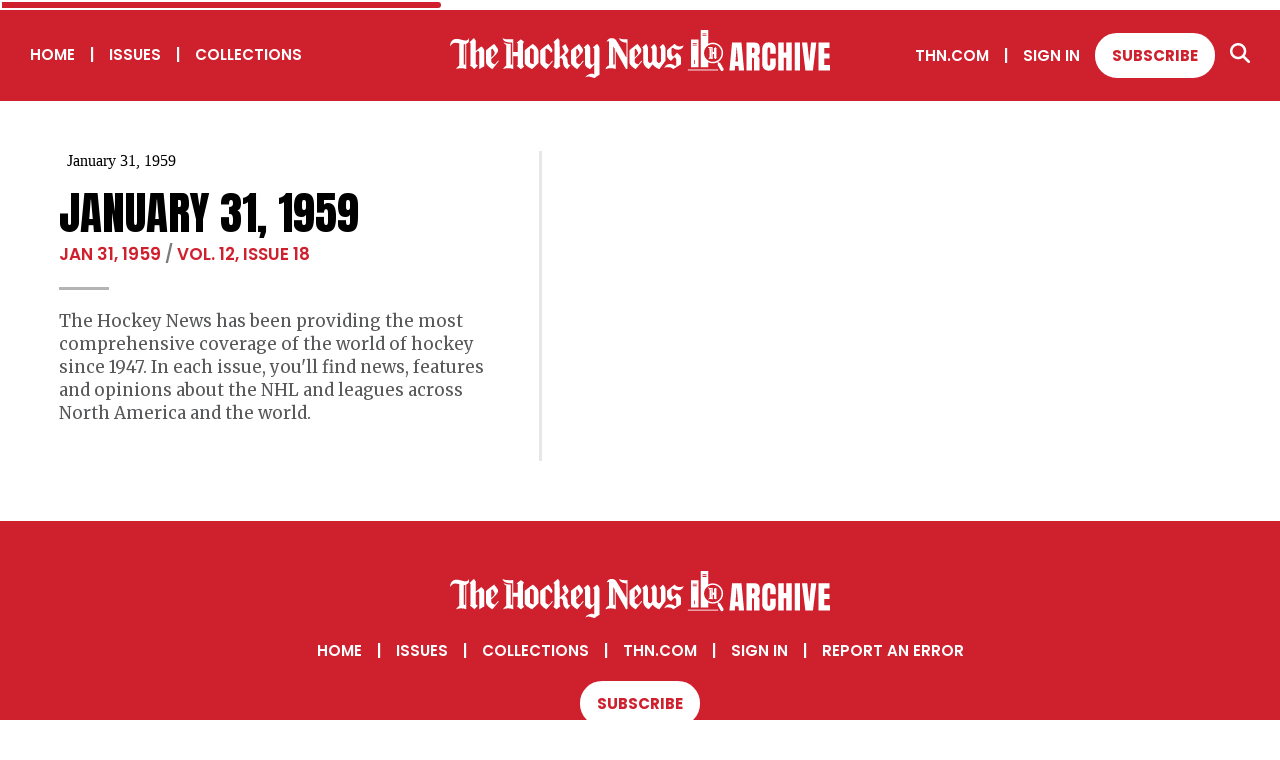

--- FILE ---
content_type: text/html; charset=utf-8
request_url: https://archive.thehockeynews.com/issue/586564
body_size: 7720
content:
<!DOCTYPE html><html><head><meta charSet="utf-8"/><meta name="viewport" content="width=device-width"/><title>The Hockey News Archive</title><meta name="description" content="Explore every issue of The Hockey News from 1947 to today."/><link rel="icon" href="/favicon/favicon.ico"/><link rel="apple-touch-icon" sizes="180x180" href="/favicon/apple-touch-icon.png"/><link rel="icon" type="image/png" sizes="32x32" href="/favicon/favicon-32x32.png"/><link rel="icon" type="image/png" sizes="16x16" href="/favicon/favicon-16x16.png"/><link rel="manifest" href="/favicon/site.webmanifest"/><link rel="mask-icon" href="/favicon/safari-pinned-tab.svg" color="#5bbad5"/><meta name="msapplication-TileColor" content="#da532c"/><meta name="theme-color" content="#ffffff"/><meta property="og:url" content="https://archive.thehockeynews.com/issue/[issue-id]"/><meta property="og:type" content="website"/><meta property="og:title" content="The Hockey News Archive"/><meta property="og:description" content="Explore every issue of The Hockey News from 1947 to today."/><meta property="og:image" content="/images/open-graph.jpg"/><meta name="twitter:card" content="summary_large_image"/><meta property="twitter:domain" content="archive.thehockeynews.com"/><meta property="twitter:url" content="https://archive.thehockeynews.com/issue/[issue-id]"/><meta name="twitter:title" content="The Hockey News Archive"/><meta name="twitter:description" content="Explore every issue of The Hockey News from 1947 to today."/><meta name="twitter:image" content="/images/open-graph.jpg"/><meta name="next-head-count" content="23"/><script>
                (function(w,d,s,l,i){
                  w[l]=w[l]||[];
                  w[l].push({'gtm.start': new Date().getTime(), event:'gtm.js'});
                  var f=d.getElementsByTagName(s)[0], j=d.createElement(s), dl=l!='dataLayer'?'&l='+l:'';
                  j.async=true;
                  j.src='https://www.googletagmanager.com/gtm.js?id='+i+dl;
                  f.parentNode.insertBefore(j,f);
                })(window,document,'script','dataLayer','GTM-5QRV453');
              </script><link rel="preload" href="/_next/static/media/62c97acc3aa63787-s.p.woff2" as="font" type="font/woff2" crossorigin="anonymous" data-next-font="size-adjust"/><link rel="preload" href="/_next/static/media/1f3fe8c6df3d47c1-s.p.woff2" as="font" type="font/woff2" crossorigin="anonymous" data-next-font="size-adjust"/><link rel="preload" href="/_next/static/media/eafabf029ad39a43-s.p.woff2" as="font" type="font/woff2" crossorigin="anonymous" data-next-font="size-adjust"/><link rel="preload" href="/_next/static/media/8888a3826f4a3af4-s.p.woff2" as="font" type="font/woff2" crossorigin="anonymous" data-next-font="size-adjust"/><link rel="preload" href="/_next/static/media/0484562807a97172-s.p.woff2" as="font" type="font/woff2" crossorigin="anonymous" data-next-font="size-adjust"/><link rel="preload" href="/_next/static/media/b957ea75a84b6ea7-s.p.woff2" as="font" type="font/woff2" crossorigin="anonymous" data-next-font="size-adjust"/><link rel="preload" href="/_next/static/css/3a36308540f9a696.css" as="style"/><link rel="stylesheet" href="/_next/static/css/3a36308540f9a696.css" data-n-g=""/><link rel="preload" href="/_next/static/css/367a16f7f5b53a8c.css" as="style"/><link rel="stylesheet" href="/_next/static/css/367a16f7f5b53a8c.css" data-n-p=""/><link rel="preload" href="/_next/static/css/74a33ade900332dc.css" as="style"/><link rel="stylesheet" href="/_next/static/css/74a33ade900332dc.css"/><noscript data-n-css=""></noscript><script defer="" nomodule="" src="/_next/static/chunks/polyfills-c67a75d1b6f99dc8.js"></script><script defer="" src="/_next/static/chunks/558.392df2d76edee6ce.js"></script><script src="/_next/static/chunks/webpack-be229a51b662de73.js" defer=""></script><script src="/_next/static/chunks/framework-2c79e2a64abdb08b.js" defer=""></script><script src="/_next/static/chunks/main-deb712f8da27b477.js" defer=""></script><script src="/_next/static/chunks/pages/_app-6cadd9c7e8ceae80.js" defer=""></script><script src="/_next/static/chunks/29107295-661baa9a9eae34db.js" defer=""></script><script src="/_next/static/chunks/434-88d402683d2b56fd.js" defer=""></script><script src="/_next/static/chunks/pages/issue/%5Bissue-id%5D-113ee4f731ce3312.js" defer=""></script><script src="/_next/static/94bQrTwlxrdekR3QsHgWL/_buildManifest.js" defer=""></script><script src="/_next/static/94bQrTwlxrdekR3QsHgWL/_ssgManifest.js" defer=""></script></head><body><noscript><iframe src="https://www.googletagmanager.com/ns.html?id=GTM-xxxxx" height="0" width="0" style="display:none;visibility:hidden"></iframe></noscript><div id="__next"><main class="__variable_dd79c6 __variable_954606 __variable_4ba33a"><div><div class="header_header__pKEQL"><div class="header_hamburgerC__AjNO6"><div class="header_hamburger__kYfxY "><div class="header_hamburgerIcon__C4y54"></div></div></div><div class="header_mobileNav__LbJtj "><div><div class="header_mobileNavInner__G64Dd"><a target="_self" class="
        button_linkWhite__ppYqD
        hover-underline-animation
        
      " href="/">Home</a><a target="_self" class="
        button_linkWhite__ppYqD
        hover-underline-animation
        
      " href="/year/[currentYear]">Issues</a><a target="_self" class="
        button_linkWhite__ppYqD
        hover-underline-animation
        
      " href="/collections">Collections</a><a target="_blank" class="
        button_linkWhite__ppYqD
        hover-underline-animation
        
      " href="https://thn.com">THN.COM</a><button class="
        button_linkWhite__ppYqD
        
        
      ">Sign In</button><a target="_blank" class="
        button_solidWhite__aNzSD
        header_subscribeBtn__MP8xa
        
      " href="https://subscribe.thehockeynews.com/W2ZCPHF">Subscribe</a></div><section class="search-section align-"><div class="grid grid-noGutter"><h2 class="col-12">Search for your favorite player or team</h2></div><div class="grid-center-middle"><div class="col-10_md-8_sm-12 search_inputC__xfpwI"><svg xmlns="http://www.w3.org/2000/svg" fill="#cf202e" width="20" viewBox="0 0 512 512" class="search_searchIcon__dm7VP"><path d="M416 208c0 45.9-14.9 88.3-40 122.7l126.6 126.7c12.5 12.5 12.5 32.8 0 45.3s-32.8 12.5-45.3 0L330.7 376c-34.4 25.2-76.8 40-122.7 40C93.1 416 0 322.9 0 208S93.1 0 208 0s208 93.1 208 208zM208 352c79.5 0 144-64.5 144-144S287.5 64 208 64 64 128.5 64 208s64.5 144 144 144z"></path></svg><input class="search_input__LJP_9" placeholder="Enter your keyword here" type="text"/></div><div class="col-2_md-4_sm-12 search_submitButtonC__DN2Ui"><button class="
        button_solidRed__ckZ7o
        disabled
        button_alignCenter__nY0ba
      ">search<span class="button_arrow__Xklbe">&gt;</span></button></div></div></section></div><div class="header_mobileNavCopyright__LfUZs"><p>© The Hockey News. All rights reserved. Any and all material on this website cannot be used, reproduced, or distributed without prior written permission from Roustan Media Ltd. For more information, please see our <a href="/terms">Terms &amp; Conditions</a> and <a href="/privacy">Privacy Policy</a>.</p></div></div><nav class="header_navLeft__MLRP0"><a target="_self" class="
        button_linkWhite__ppYqD
        hover-underline-animation
        
      " href="/">Home</a><span class="pipe">|</span><a target="_self" class="
        button_linkWhite__ppYqD
        hover-underline-animation
        
      " href="/year/2026">Issues</a><span class="pipe">|</span><a target="_self" class="
        button_linkWhite__ppYqD
        hover-underline-animation
        
      " href="/collections">Collections</a></nav><a href="/"><svg xmlns="http://www.w3.org/2000/svg" xml:space="preserve" id="Layer_1" x="0" y="0" version="1.1" viewBox="70.02 84.5 959.86 120.2" class="header_logo__0SslT" width="380" fill="white"><path d="m775.88 185.74 6.74-69.75h23.66l6.62 69.75h-13.2l-.99-11.26h-8.4l-.87 11.26h-13.56zm15.41-22.4h6.34l-3.05-35.47h-.63l-2.66 35.47zM818.8 185.74v-69.75h21.4c3.57 0 6.26.81 8.08 2.44 1.82 1.62 3.04 3.9 3.67 6.82.62 2.92.93 6.35.93 10.28 0 3.8-.48 6.84-1.45 9.12-.96 2.27-2.78 3.84-5.45 4.72 2.19.45 3.73 1.54 4.62 3.27.88 1.73 1.33 3.97 1.33 6.72v26.39h-13.75v-27.31c0-2.03-.42-3.29-1.25-3.79-.83-.49-2.17-.73-4.02-.73v31.83H818.8zm14.18-43.92h3.37c1.93 0 2.89-2.1 2.89-6.3 0-2.72-.21-4.5-.63-5.35-.42-.85-1.22-1.27-2.38-1.27h-3.25v12.92zM875.35 186.37c-5.05 0-9.11-1.57-12.19-4.72-3.08-3.14-4.62-7.54-4.62-13.2v-32.18c0-6.76 1.34-11.94 4.02-15.54 2.68-3.59 7.05-5.39 13.1-5.39 3.3 0 6.24.61 8.82 1.82 2.58 1.22 4.6 3.03 6.08 5.45 1.48 2.42 2.22 5.46 2.22 9.14v12.05h-13.87v-10.3c0-2.09-.26-3.49-.79-4.22-.53-.73-1.35-1.09-2.46-1.09-1.29 0-2.17.47-2.62 1.41-.45.94-.67 2.19-.67 3.75v34.92c0 1.93.28 3.29.85 4.08s1.38 1.19 2.44 1.19c1.19 0 2.03-.49 2.52-1.47s.73-2.25.73-3.8V155.7h14.03v13.2c0 6.13-1.55 10.58-4.64 13.34-3.08 2.75-7.4 4.13-12.95 4.13zM899.21 185.74v-69.75h13.87v24.93h6.58v-24.93h13.87v69.75h-13.87v-31.63h-6.58v31.63h-13.87zM940.7 185.74v-69.75h13.47v69.75H940.7zM967.77 185.74l-8.6-69.79h13.28l5.11 47.48 4.56-47.48h13.28l-8.6 69.79h-19.03zM1001.06 185.74v-69.75h27.9v13.47h-13.71v13.59h13.16v13.12h-13.16v15.97h14.63v13.59h-28.82zM733.97 168.06c-9.08 0-17.91-4.76-22.69-13.21-7.05-12.49-2.63-28.38 9.85-35.44 12.49-7.05 28.38-2.63 35.44 9.85 3.42 6.05 4.27 13.07 2.41 19.76-1.86 6.69-6.22 12.26-12.27 15.68a25.788 25.788 0 0 1-12.74 3.36zm-.09-48.22c-3.7 0-7.45.92-10.89 2.87-10.67 6.03-14.45 19.61-8.42 30.29 6.03 10.67 19.61 14.45 30.29 8.42 10.67-6.03 14.45-19.61 8.42-30.29-4.09-7.23-11.63-11.29-19.4-11.29z"></path><path d="M722.06 121.06c.09-.05.19-.09.29-.14V84.5h-18.81v93.06h18.81v-14.37c-3.82-2.09-7.13-5.2-9.43-9.27-6.55-11.59-2.46-26.31 9.14-32.86zM707.81 93.1h10.26v2.3h-10.26v-2.3zm0 6.73v-2.3h10.26v2.3h-10.26zM678.63 108.21v69.35h18.81v-69.35h-18.81zm10.56 61.42h-2.3v-9.98h2.3v9.98zm3.98-46.09h-10.26v-2.3h10.26v2.3zm0-4.43h-10.26v-2.3h10.26v2.3z"></path><path fill="none" stroke="#fff" stroke-miterlimit="10" stroke-width="2.301" d="M670.93 184.59h76.45"></path><path fill="#cf202e" stroke="#fff" stroke-linecap="round" stroke-miterlimit="10" stroke-width="8.128" d="m750.12 170.74 7.02 12.43"></path><path fill="#cf202e" stroke="#fff" stroke-linecap="round" stroke-miterlimit="10" stroke-width="2.868" d="m748.97 168.69-3.19-5.63"></path><g id="VIJRyE.tif_1_"><path d="m722.38 126.87-.03.03c.07.16.13.32.2.47.23.5.46 1.01.82 1.43.76.89 1.74 1.42 2.85 1.71.62.16 1.25.29 1.89.37.84.1 1.69.15 2.53.2.38.02.76.01 1.14 0 .11 0 .17.04.16.16V152.37c0 .13-.05.16-.18.15-.36-.05-.71-.09-1.07-.12-.28-.02-.28-.02-.28-.31v-19.57c.01-.1-.04-.13-.14-.14-.38-.01-.76-.02-1.14-.04-.48-.03-.95-.05-1.42-.12-.62-.09-1.24-.2-1.86-.33-.66-.14-1.3-.36-1.89-.69-.18-.1-.35-.21-.56-.34.02.06.03.08.04.1.34.58.79 1.07 1.29 1.51.34.3.72.56 1.1.81.15.1.21.17.21.35v19.7c.01.1-.04.16-.12.21-1.28.78-2.23 1.88-2.93 3.18-.01.02-.01.05-.02.1 3.28-1.23 6.55-1.3 9.84 0v-.21c0-1.82-.01-3.64-.01-5.46v-6.65c0-.15.04-.2.2-.2 1.24.01 2.49 0 3.73 0 .07 0 .13 0 .2.01.24.04.34.17.34.41v7.67c0 .28-.08.52-.27.7-.15.14-.33.25-.5.37-.07.05-.16.08-.25.13l.1.1 3.87 3.06c.09.07.15.06.24 0 .95-.76 1.91-1.51 2.87-2.27.04-.03.1-.05.15-.08-.13-.14-.22-.22-.3-.31-.44-.52-.64-1.14-.71-1.8-.05-.38-.05-.77-.05-1.15-.01-3.23-.02-6.46-.02-9.69v-7.91c0-.51.02-1.03.14-1.53.14-.59.37-1.13.85-1.53.02-.02.04-.05.06-.08l-.07-.07c-.96-.76-1.93-1.52-2.89-2.29-.11-.09-.18-.08-.28 0-1.13.9-2.26 1.79-3.39 2.69-.18.15-.37.29-.57.45.14.07.26.11.36.18.38.23.67.52.67 1.01v7.61c0 .16-.07.25-.2.31-.08.04-.18.05-.27.05h-3.79c-.2 0-.2-.01-.2-.21V128.12c0-.15-.04-.19-.19-.19-.52.01-1.05.02-1.57.02-1.19 0-2.38-.02-3.56-.02-.78 0-1.56-.06-2.33-.2-.82-.15-1.62-.38-2.38-.72-.14-.03-.28-.09-.41-.14z"></path><path d="M722.38 126.87c.14.06.28.11.41.17.76.34 1.56.56 2.38.72.77.14 1.55.21 2.33.2 1.19 0 2.38.01 3.56.02.52 0 1.05-.01 1.57-.02.15 0 .19.04.19.19V140.16c0 .2.01.21.2.21h3.79c.09 0 .18-.02.27-.05.13-.06.2-.15.2-.31v-7.61c0-.49-.29-.78-.67-1.01-.11-.07-.22-.11-.36-.18.2-.16.38-.31.57-.45 1.13-.89 2.26-1.79 3.39-2.69.11-.09.17-.09.28 0 .96.77 1.93 1.52 2.89 2.29l.07.07c-.02.03-.04.06-.06.08-.48.4-.71.94-.85 1.53-.12.5-.14 1.01-.14 1.53v7.91c0 3.23.01 6.46.02 9.69 0 .38.01.77.05 1.15.08.66.27 1.28.71 1.8.08.09.17.17.3.31-.05.03-.11.04-.15.08-.96.75-1.91 1.51-2.87 2.27-.09.07-.15.08-.24 0l-3.87-3.06a.464.464 0 0 1-.1-.1c.1-.05.18-.08.25-.13.17-.12.35-.23.5-.37a.95.95 0 0 0 .27-.7c-.01-2.56 0-5.11 0-7.67 0-.24-.1-.36-.34-.41-.06-.01-.13-.01-.2-.01H733c-.16 0-.2.04-.2.2v6.65c0 1.82.01 3.64.01 5.46v.21c-3.29-1.3-6.56-1.23-9.84 0 .01-.05.01-.08.02-.1.71-1.31 1.66-2.4 2.93-3.18.08-.05.13-.11.12-.21v-19.7c0-.18-.06-.25-.21-.35-.38-.25-.76-.51-1.1-.81-.5-.44-.96-.92-1.29-1.51-.01-.02-.02-.04-.04-.1.21.13.38.24.56.34.59.33 1.23.55 1.89.69.61.13 1.23.24 1.86.33.47.07.95.09 1.42.12.38.02.76.03 1.14.04.1 0 .14.04.14.14v19.57c0 .3 0 .29.28.31.36.03.72.07 1.07.12.13.02.18-.02.18-.15V131.27c.01-.12-.05-.16-.16-.16-.38 0-.76.02-1.14 0-.84-.05-1.69-.1-2.53-.2-.64-.08-1.27-.21-1.89-.37-1.12-.28-2.1-.81-2.85-1.71-.36-.43-.59-.93-.82-1.43-.07-.16-.14-.31-.2-.47.01-.04.02-.05.03-.06z"></path></g><path d="M328.29 160.99s-6.6 7.86-7.7 9.12c-1.1 1.26-2.77.08-4.72-1.1-1.94-1.18-4.87-2.36-4.87-5.19v-31.28c.58-.75 1.91-2.21 4.42-1.07 2.13.97 5.66 4.18 7.33 5.83.85.84 1.7 2.07 1.05 4.65 7.41-2.57 4.18-8.78 4.18-8.78 0-1.1-7.07-10.85-9.74-13.91 0 0-20.43 15.19-20.43 16.45v29.52c0 6.29 8.8 13.36 15.87 17.29l16.03-19.49-1.42-2.04zM447.51 196.13c-.01.29-.5.62-.71.78-.51.39-1.8 1.11-1.87 1.18-4.78 2.49-9.3 6.61-9.3 6.61-4.16.04-11.83-4.38-16.66-3.73-4.9.65-7.46 2.44-7.46 2.44 3.1-6.66 12.57-9.51 16.19-9.51 2.7 0 3.52.31 6.8 1.51V171.12l-11 11.4s-5.48-3.13-7.15-4.4c-4.35-3.29-5.21-6.13-5.21-6.13l-.01-38.19c0-2.1-1.17-5.42-3.69-5.42l10.69-9.12s5.74 5.12 6.17 10.77v35.66s2.42 12.74 10.12.79l-.02-32.69c0-2.09-1.17-5.41-3.69-5.42l10.69-9.12s5.74 5.13 6.17 10.78l-.06 66.1zM279.16 119.26s-20.43 15.17-20.43 16.42v30.79c0 6.29 11.52 12.11 18.59 16.04l15.99-15.41v-27.95c0-10.91-13.15-18.75-14.15-19.89zm2.31 50.78c-1.81 0-9.53-1.83-9.53-4.66v-33.45c.42-.71 1.6-2.26 4-1.47 1.69.56 3.47 2.12 5.53 3.99v35.59zM371.35 171.79c-.77-.17-4.38-.9-4.38-9.72 0-9.35-7.15-14.15-7.15-14.15-.04-.03-.06-.05-.09-.08.03-.02.08-.07.19-.16.06-.04 6.86-5.22 8.41-8.83.37-.86.81-1.05 1.1-3.65 0 0 .05-1.32-.87-2.96-1.81-3.25-7.32-12.98-7.32-12.98l-8.28 7.39-.41.37s1.49-.86 3.46 4.39l2.54 5.19.82 2.2s.75 1.49-.12 2.43l-6.7 6.37-5.62 5.34v-26.06h-.07v-15.62s-2.67-5.66-4.79-6.37l-11.18 10.22s1.2.08 2.77 3.14v10.78l-.01 38.71c.21 6.33-2.74 8.38-2.74 8.38l8.09 6.4s10.37-8.25 10.69-8.44c-1.1-.24-2.75-1.41-2.75-2.83V156.7c.28-.39 1.47-1.87 3.31-1.87 0 0 5.34.63 5.34 10.14 0 0-1.01 10.79 10.16 17.48l.12.07.07-.09 8.28-10.07c-1 .03-1.92-.36-2.87-.57zM398.25 170.1c-1.1 1.26-4.71-1.1-4.71-1.1s-4.87-2.36-4.87-5.19v-6.91c6.6-5.66 16.97-15.87 16.97-19.8v-3.93c0-1.1-7.07-10.84-9.74-13.91 0 0-20.37 15.1-20.37 16.35s-.06 27.26-.06 29.62c0 6.29 8.8 13.36 15.87 17.29l16.03-19.49-1.41-2.04c-.01 0-6.61 7.85-7.71 9.11zm-.94-27.97c0 2.99-4.09 7.54-8.64 11.16l.01-20.33c.35-.59 1.15-1.44 2.85-1.53 2.78 3.4 5.78 8.52 5.78 10.7zM614.26 130.57c-.42-5.65-6.43-11.17-6.43-11.17l-8.58 8.97c2.48.01 3.62 3.72 3.62 5.82l.05 28.4c-5.62 10.22-10.52-.02-10.52-.02l-.05-.1v-32.05c-.42-5.65-6.05-11.17-6.05-11.17l-9.31 9.12c2.48.01 3.62 3.72 3.62 5.82l.06 28.27c-5.62 10.22-10.57.02-10.57.02v-32.2c-.42-5.65-4.69-10.97-4.69-10.97l-10.47 9.12c2.48.01 3.43 3.52 3.43 5.62l-.04 31.73s.98 9.84 13.61 16.75l10.01-11.94s7.39 9.74 16.94 11.94l15.37-20.94v-31.02zM254.41 168.04l-.02-45.88c-.21-6.33 2.74-7.95 2.74-7.95l-8.09-6.4s-10.37 8.25-10.69 8.44c1.1.24 2.75 1.41 2.75 2.83v20.24s-.33.52-.96.56h-10.58v-32.07s-11.7.14-15.6-.03c-6.86-.31-11.55-2.9-11.55-2.9 2.03 4.91 3.06 5.62 4.68 6.96 5.81 4.78 20.23 4.05 20.23 4.05v55.48c-1.33-.24-2.65-.38-3.96-.41v-51.71c-4.69-.05-14.01-.6-18.26-4.09 1.42 2.79 5.53 6.3 6.95 6.65v51.95c-4.39 2.59-6.82 6.35-8.05 8.75 14.33-5.67 25.62 0 25.62 0l-.06-32.4h10.58c.63.04.96.56.96.56v14.41c.01 0 .01 0 .02-.01v6.17c0 1.42-1.65 2.59-2.75 2.83.31.19 10.69 8.44 10.69 8.44l8.09-6.4c0 .01-2.95-1.74-2.74-8.07zM121.87 169.5c0 1.45-1.18 3.27-1.79 3.73 2.58 1.38 10.12 7.39 11.26 9.29l9.44-9.98c-2.74-.45-5.94-1.97-5.94-4.94v-26.65s4.03-3.12 5.48-4.04c1.45-.91 3.65 2.97 3.65 4.94v40.67c.17-.07.32-.16.47-.26 4.46-2.88 7.89-5.15 12.32-6.98v-37.53c0-7.15-6.62-11.04-7.77-12.17l-14.15 11.8v-26.11s-2.62-5.66-4.71-6.37l-10.94 10.22s1.13.08 2.68 3.14v51.24zM118.02 104.89c-3.02 4.68-4.62 6.01-8.58 6.01-6.17 0-15.06-4.19-22.75-4.19-9.29 0-16.26 6.19-16.67 18.49 3.89-4.8 7.64-9.3 14.54-8.67 1.86.17 5.71.9 8.78 1.51v55.72c-4.39 2.59-6.82 6.35-8.05 8.75 14.33-5.67 25.62 0 25.62 0v-63.26c1.65-.85 3.31-1.7 4.78-3.2 2.21-2.25 2.32-4.71 2.43-6.91.1-2.21-.1-4.25-.1-4.25zm-9.41 66.49c-1.33-.24-2.65-.38-3.96-.41v-50.9c.93.13 1.82.22 2.66.22.42 0 .86-.07 1.3-.16v51.25zM183.89 170.1c-1.1 1.26-4.71-1.1-4.71-1.1s-4.87-2.36-4.87-5.19v-6.91c6.6-5.66 16.97-15.87 16.97-19.8v-3.93c0-1.1-7.07-10.84-9.74-13.91 0 0-20.37 15.1-20.37 16.35s-.06 27.26-.06 29.62c0 6.29 8.8 13.36 15.87 17.29l16.03-19.49-1.41-2.04s-6.61 7.85-7.71 9.11zm-.94-27.97c0 2.99-4.09 7.54-8.64 11.16l.01-20.33c.35-.59 1.15-1.44 2.85-1.53 2.79 3.4 5.78 8.52 5.78 10.7zM545.99 170.1c-1.1 1.26-4.71-1.1-4.71-1.1s-4.87-2.36-4.87-5.19v-6.91c6.6-5.66 16.97-15.87 16.97-19.8v-3.93c0-1.1-7.07-10.84-9.74-13.91 0 0-20.37 15.1-20.37 16.35s-.06 27.26-.06 29.62c0 6.29 8.8 13.36 15.88 17.29l16.03-19.49-1.41-2.04c-.02 0-6.62 7.85-7.72 9.11zm-.94-27.97c0 2.99-4.09 7.54-8.64 11.16l.01-20.33c.35-.59 1.15-1.44 2.85-1.53 2.78 3.4 5.78 8.52 5.78 10.7z"></path><path d="m653.25 170.43-19.29 12.09c-5.03-4.56-6.94-4.94-13.85-5.05-3.49-.06-4.75.45-6.55 1.17-.94.37-2.29 1.24-2.29 1.24 1.38-3.62 5.46-10.3 13.89-10.26 7.91.04 11.22 2.91 12.7 4.58 2.39.16 3.46-.87 3.91-1.58l-.03-14.15s-.94-5.07-4.44-5.11c0 0-.79-.08-1.85.59l-7.27 8.18c-10.69-8.18-9.86-12.65-9.86-12.65l.01-13.73c0-2.04 19.09-16.48 19.09-16.48 5.03 4.56 7.39 7.02 14.26 6.24 6.53-.73 8.47-2.78 8.47-2.78-.36 2.37-3.31 11.07-13.77 11.07-7.91 0-11.22-2.89-12.7-4.57-2.58-.23-3.58 1.05-3.91 1.71l.04 14.1s1.49 5.66 4.99 5.7h.12l8.45-9.35c10.69 8.18 9.9 12.65 9.9 12.65v16.39zM508.32 107.79c-6.86-.31-11.55-2.9-11.55-2.9 2.03 4.91 3.06 5.62 4.68 6.96 3.46 2.84 9.64 4.22 14.34 4.48v35.58c-.78.85-1.55.1-1.55.1s-17.98-31.96-24.88-42.05c-4.06-5.94-11.27-5.07-11.27-5.07-9.92 0-12.38 8.87-12.57 9.34 2.58-1.82 4.12-1.76 4.12-1.76.7 0 1.32.1 1.9.26v60.38c-8.4 3.14-8.44 9.41-8.44 9.41 14.33-5.66 25.62 0 25.62 0l.01-46.16 24.98 44.48s2.32 4.01 4.52-.24v-72.78c.02 0-6.01.14-9.91-.03zm-21.9 63.59c-1.33-.24-2.65-.38-3.96-.41v-45.15l3.96 6.68v38.88z"></path></svg></a><nav class="header_navRight__6ZVuq"><a target="_blank" class="
        button_linkWhite__ppYqD
        hover-underline-animation
        
      " href="https://thn.com">THN.COM</a><span class="pipe">|</span><button class="
        button_linkWhite__ppYqD
        hover-underline-animation
        
      ">Sign In</button><a target="_blank" class="
        button_solidWhite__aNzSD
        header_subscribeBtn__MP8xa
        
      " href="https://subscribe.thehockeynews.com/W2ZCPHF">Subscribe</a><span class="hover-underline-animation"><svg xmlns="http://www.w3.org/2000/svg" fill="white" width="20" viewBox="0 0 512 512" class=""><path d="M416 208c0 45.9-14.9 88.3-40 122.7l126.6 126.7c12.5 12.5 12.5 32.8 0 45.3s-32.8 12.5-45.3 0L330.7 376c-34.4 25.2-76.8 40-122.7 40C93.1 416 0 322.9 0 208S93.1 0 208 0s208 93.1 208 208zM208 352c79.5 0 144-64.5 144-144S287.5 64 208 64 64 128.5 64 208s64.5 144 144 144z"></path></svg></span></nav></div><div class="header_headerSearch__EEnha "><section class="search-section align-"><div class="grid-center-middle"><div class="col-10_md-8_sm-12 search_inputC__xfpwI"><svg xmlns="http://www.w3.org/2000/svg" fill="#cf202e" width="20" viewBox="0 0 512 512" class="search_searchIcon__dm7VP"><path d="M416 208c0 45.9-14.9 88.3-40 122.7l126.6 126.7c12.5 12.5 12.5 32.8 0 45.3s-32.8 12.5-45.3 0L330.7 376c-34.4 25.2-76.8 40-122.7 40C93.1 416 0 322.9 0 208S93.1 0 208 0s208 93.1 208 208zM208 352c79.5 0 144-64.5 144-144S287.5 64 208 64 64 128.5 64 208s64.5 144 144 144z"></path></svg><input class="search_input__LJP_9" placeholder="Enter your keyword here" type="text"/></div><div class="col-2_md-4_sm-12 search_submitButtonC__DN2Ui"><button class="
        button_solidRed__ckZ7o
        disabled
        button_alignCenter__nY0ba
      ">search<span class="button_arrow__Xklbe">&gt;</span></button></div></div></section></div><br/><div class="page-content"></div></div><footer class="footer_footer__WCChH"><a href="/"><svg xmlns="http://www.w3.org/2000/svg" xml:space="preserve" id="Layer_1" x="0" y="0" version="1.1" viewBox="70.02 84.5 959.86 120.2" class="footer_logo__Yz8o2" width="380" fill="white"><path d="m775.88 185.74 6.74-69.75h23.66l6.62 69.75h-13.2l-.99-11.26h-8.4l-.87 11.26h-13.56zm15.41-22.4h6.34l-3.05-35.47h-.63l-2.66 35.47zM818.8 185.74v-69.75h21.4c3.57 0 6.26.81 8.08 2.44 1.82 1.62 3.04 3.9 3.67 6.82.62 2.92.93 6.35.93 10.28 0 3.8-.48 6.84-1.45 9.12-.96 2.27-2.78 3.84-5.45 4.72 2.19.45 3.73 1.54 4.62 3.27.88 1.73 1.33 3.97 1.33 6.72v26.39h-13.75v-27.31c0-2.03-.42-3.29-1.25-3.79-.83-.49-2.17-.73-4.02-.73v31.83H818.8zm14.18-43.92h3.37c1.93 0 2.89-2.1 2.89-6.3 0-2.72-.21-4.5-.63-5.35-.42-.85-1.22-1.27-2.38-1.27h-3.25v12.92zM875.35 186.37c-5.05 0-9.11-1.57-12.19-4.72-3.08-3.14-4.62-7.54-4.62-13.2v-32.18c0-6.76 1.34-11.94 4.02-15.54 2.68-3.59 7.05-5.39 13.1-5.39 3.3 0 6.24.61 8.82 1.82 2.58 1.22 4.6 3.03 6.08 5.45 1.48 2.42 2.22 5.46 2.22 9.14v12.05h-13.87v-10.3c0-2.09-.26-3.49-.79-4.22-.53-.73-1.35-1.09-2.46-1.09-1.29 0-2.17.47-2.62 1.41-.45.94-.67 2.19-.67 3.75v34.92c0 1.93.28 3.29.85 4.08s1.38 1.19 2.44 1.19c1.19 0 2.03-.49 2.52-1.47s.73-2.25.73-3.8V155.7h14.03v13.2c0 6.13-1.55 10.58-4.64 13.34-3.08 2.75-7.4 4.13-12.95 4.13zM899.21 185.74v-69.75h13.87v24.93h6.58v-24.93h13.87v69.75h-13.87v-31.63h-6.58v31.63h-13.87zM940.7 185.74v-69.75h13.47v69.75H940.7zM967.77 185.74l-8.6-69.79h13.28l5.11 47.48 4.56-47.48h13.28l-8.6 69.79h-19.03zM1001.06 185.74v-69.75h27.9v13.47h-13.71v13.59h13.16v13.12h-13.16v15.97h14.63v13.59h-28.82zM733.97 168.06c-9.08 0-17.91-4.76-22.69-13.21-7.05-12.49-2.63-28.38 9.85-35.44 12.49-7.05 28.38-2.63 35.44 9.85 3.42 6.05 4.27 13.07 2.41 19.76-1.86 6.69-6.22 12.26-12.27 15.68a25.788 25.788 0 0 1-12.74 3.36zm-.09-48.22c-3.7 0-7.45.92-10.89 2.87-10.67 6.03-14.45 19.61-8.42 30.29 6.03 10.67 19.61 14.45 30.29 8.42 10.67-6.03 14.45-19.61 8.42-30.29-4.09-7.23-11.63-11.29-19.4-11.29z"></path><path d="M722.06 121.06c.09-.05.19-.09.29-.14V84.5h-18.81v93.06h18.81v-14.37c-3.82-2.09-7.13-5.2-9.43-9.27-6.55-11.59-2.46-26.31 9.14-32.86zM707.81 93.1h10.26v2.3h-10.26v-2.3zm0 6.73v-2.3h10.26v2.3h-10.26zM678.63 108.21v69.35h18.81v-69.35h-18.81zm10.56 61.42h-2.3v-9.98h2.3v9.98zm3.98-46.09h-10.26v-2.3h10.26v2.3zm0-4.43h-10.26v-2.3h10.26v2.3z"></path><path fill="none" stroke="#fff" stroke-miterlimit="10" stroke-width="2.301" d="M670.93 184.59h76.45"></path><path fill="#cf202e" stroke="#fff" stroke-linecap="round" stroke-miterlimit="10" stroke-width="8.128" d="m750.12 170.74 7.02 12.43"></path><path fill="#cf202e" stroke="#fff" stroke-linecap="round" stroke-miterlimit="10" stroke-width="2.868" d="m748.97 168.69-3.19-5.63"></path><g id="VIJRyE.tif_1_"><path d="m722.38 126.87-.03.03c.07.16.13.32.2.47.23.5.46 1.01.82 1.43.76.89 1.74 1.42 2.85 1.71.62.16 1.25.29 1.89.37.84.1 1.69.15 2.53.2.38.02.76.01 1.14 0 .11 0 .17.04.16.16V152.37c0 .13-.05.16-.18.15-.36-.05-.71-.09-1.07-.12-.28-.02-.28-.02-.28-.31v-19.57c.01-.1-.04-.13-.14-.14-.38-.01-.76-.02-1.14-.04-.48-.03-.95-.05-1.42-.12-.62-.09-1.24-.2-1.86-.33-.66-.14-1.3-.36-1.89-.69-.18-.1-.35-.21-.56-.34.02.06.03.08.04.1.34.58.79 1.07 1.29 1.51.34.3.72.56 1.1.81.15.1.21.17.21.35v19.7c.01.1-.04.16-.12.21-1.28.78-2.23 1.88-2.93 3.18-.01.02-.01.05-.02.1 3.28-1.23 6.55-1.3 9.84 0v-.21c0-1.82-.01-3.64-.01-5.46v-6.65c0-.15.04-.2.2-.2 1.24.01 2.49 0 3.73 0 .07 0 .13 0 .2.01.24.04.34.17.34.41v7.67c0 .28-.08.52-.27.7-.15.14-.33.25-.5.37-.07.05-.16.08-.25.13l.1.1 3.87 3.06c.09.07.15.06.24 0 .95-.76 1.91-1.51 2.87-2.27.04-.03.1-.05.15-.08-.13-.14-.22-.22-.3-.31-.44-.52-.64-1.14-.71-1.8-.05-.38-.05-.77-.05-1.15-.01-3.23-.02-6.46-.02-9.69v-7.91c0-.51.02-1.03.14-1.53.14-.59.37-1.13.85-1.53.02-.02.04-.05.06-.08l-.07-.07c-.96-.76-1.93-1.52-2.89-2.29-.11-.09-.18-.08-.28 0-1.13.9-2.26 1.79-3.39 2.69-.18.15-.37.29-.57.45.14.07.26.11.36.18.38.23.67.52.67 1.01v7.61c0 .16-.07.25-.2.31-.08.04-.18.05-.27.05h-3.79c-.2 0-.2-.01-.2-.21V128.12c0-.15-.04-.19-.19-.19-.52.01-1.05.02-1.57.02-1.19 0-2.38-.02-3.56-.02-.78 0-1.56-.06-2.33-.2-.82-.15-1.62-.38-2.38-.72-.14-.03-.28-.09-.41-.14z"></path><path d="M722.38 126.87c.14.06.28.11.41.17.76.34 1.56.56 2.38.72.77.14 1.55.21 2.33.2 1.19 0 2.38.01 3.56.02.52 0 1.05-.01 1.57-.02.15 0 .19.04.19.19V140.16c0 .2.01.21.2.21h3.79c.09 0 .18-.02.27-.05.13-.06.2-.15.2-.31v-7.61c0-.49-.29-.78-.67-1.01-.11-.07-.22-.11-.36-.18.2-.16.38-.31.57-.45 1.13-.89 2.26-1.79 3.39-2.69.11-.09.17-.09.28 0 .96.77 1.93 1.52 2.89 2.29l.07.07c-.02.03-.04.06-.06.08-.48.4-.71.94-.85 1.53-.12.5-.14 1.01-.14 1.53v7.91c0 3.23.01 6.46.02 9.69 0 .38.01.77.05 1.15.08.66.27 1.28.71 1.8.08.09.17.17.3.31-.05.03-.11.04-.15.08-.96.75-1.91 1.51-2.87 2.27-.09.07-.15.08-.24 0l-3.87-3.06a.464.464 0 0 1-.1-.1c.1-.05.18-.08.25-.13.17-.12.35-.23.5-.37a.95.95 0 0 0 .27-.7c-.01-2.56 0-5.11 0-7.67 0-.24-.1-.36-.34-.41-.06-.01-.13-.01-.2-.01H733c-.16 0-.2.04-.2.2v6.65c0 1.82.01 3.64.01 5.46v.21c-3.29-1.3-6.56-1.23-9.84 0 .01-.05.01-.08.02-.1.71-1.31 1.66-2.4 2.93-3.18.08-.05.13-.11.12-.21v-19.7c0-.18-.06-.25-.21-.35-.38-.25-.76-.51-1.1-.81-.5-.44-.96-.92-1.29-1.51-.01-.02-.02-.04-.04-.1.21.13.38.24.56.34.59.33 1.23.55 1.89.69.61.13 1.23.24 1.86.33.47.07.95.09 1.42.12.38.02.76.03 1.14.04.1 0 .14.04.14.14v19.57c0 .3 0 .29.28.31.36.03.72.07 1.07.12.13.02.18-.02.18-.15V131.27c.01-.12-.05-.16-.16-.16-.38 0-.76.02-1.14 0-.84-.05-1.69-.1-2.53-.2-.64-.08-1.27-.21-1.89-.37-1.12-.28-2.1-.81-2.85-1.71-.36-.43-.59-.93-.82-1.43-.07-.16-.14-.31-.2-.47.01-.04.02-.05.03-.06z"></path></g><path d="M328.29 160.99s-6.6 7.86-7.7 9.12c-1.1 1.26-2.77.08-4.72-1.1-1.94-1.18-4.87-2.36-4.87-5.19v-31.28c.58-.75 1.91-2.21 4.42-1.07 2.13.97 5.66 4.18 7.33 5.83.85.84 1.7 2.07 1.05 4.65 7.41-2.57 4.18-8.78 4.18-8.78 0-1.1-7.07-10.85-9.74-13.91 0 0-20.43 15.19-20.43 16.45v29.52c0 6.29 8.8 13.36 15.87 17.29l16.03-19.49-1.42-2.04zM447.51 196.13c-.01.29-.5.62-.71.78-.51.39-1.8 1.11-1.87 1.18-4.78 2.49-9.3 6.61-9.3 6.61-4.16.04-11.83-4.38-16.66-3.73-4.9.65-7.46 2.44-7.46 2.44 3.1-6.66 12.57-9.51 16.19-9.51 2.7 0 3.52.31 6.8 1.51V171.12l-11 11.4s-5.48-3.13-7.15-4.4c-4.35-3.29-5.21-6.13-5.21-6.13l-.01-38.19c0-2.1-1.17-5.42-3.69-5.42l10.69-9.12s5.74 5.12 6.17 10.77v35.66s2.42 12.74 10.12.79l-.02-32.69c0-2.09-1.17-5.41-3.69-5.42l10.69-9.12s5.74 5.13 6.17 10.78l-.06 66.1zM279.16 119.26s-20.43 15.17-20.43 16.42v30.79c0 6.29 11.52 12.11 18.59 16.04l15.99-15.41v-27.95c0-10.91-13.15-18.75-14.15-19.89zm2.31 50.78c-1.81 0-9.53-1.83-9.53-4.66v-33.45c.42-.71 1.6-2.26 4-1.47 1.69.56 3.47 2.12 5.53 3.99v35.59zM371.35 171.79c-.77-.17-4.38-.9-4.38-9.72 0-9.35-7.15-14.15-7.15-14.15-.04-.03-.06-.05-.09-.08.03-.02.08-.07.19-.16.06-.04 6.86-5.22 8.41-8.83.37-.86.81-1.05 1.1-3.65 0 0 .05-1.32-.87-2.96-1.81-3.25-7.32-12.98-7.32-12.98l-8.28 7.39-.41.37s1.49-.86 3.46 4.39l2.54 5.19.82 2.2s.75 1.49-.12 2.43l-6.7 6.37-5.62 5.34v-26.06h-.07v-15.62s-2.67-5.66-4.79-6.37l-11.18 10.22s1.2.08 2.77 3.14v10.78l-.01 38.71c.21 6.33-2.74 8.38-2.74 8.38l8.09 6.4s10.37-8.25 10.69-8.44c-1.1-.24-2.75-1.41-2.75-2.83V156.7c.28-.39 1.47-1.87 3.31-1.87 0 0 5.34.63 5.34 10.14 0 0-1.01 10.79 10.16 17.48l.12.07.07-.09 8.28-10.07c-1 .03-1.92-.36-2.87-.57zM398.25 170.1c-1.1 1.26-4.71-1.1-4.71-1.1s-4.87-2.36-4.87-5.19v-6.91c6.6-5.66 16.97-15.87 16.97-19.8v-3.93c0-1.1-7.07-10.84-9.74-13.91 0 0-20.37 15.1-20.37 16.35s-.06 27.26-.06 29.62c0 6.29 8.8 13.36 15.87 17.29l16.03-19.49-1.41-2.04c-.01 0-6.61 7.85-7.71 9.11zm-.94-27.97c0 2.99-4.09 7.54-8.64 11.16l.01-20.33c.35-.59 1.15-1.44 2.85-1.53 2.78 3.4 5.78 8.52 5.78 10.7zM614.26 130.57c-.42-5.65-6.43-11.17-6.43-11.17l-8.58 8.97c2.48.01 3.62 3.72 3.62 5.82l.05 28.4c-5.62 10.22-10.52-.02-10.52-.02l-.05-.1v-32.05c-.42-5.65-6.05-11.17-6.05-11.17l-9.31 9.12c2.48.01 3.62 3.72 3.62 5.82l.06 28.27c-5.62 10.22-10.57.02-10.57.02v-32.2c-.42-5.65-4.69-10.97-4.69-10.97l-10.47 9.12c2.48.01 3.43 3.52 3.43 5.62l-.04 31.73s.98 9.84 13.61 16.75l10.01-11.94s7.39 9.74 16.94 11.94l15.37-20.94v-31.02zM254.41 168.04l-.02-45.88c-.21-6.33 2.74-7.95 2.74-7.95l-8.09-6.4s-10.37 8.25-10.69 8.44c1.1.24 2.75 1.41 2.75 2.83v20.24s-.33.52-.96.56h-10.58v-32.07s-11.7.14-15.6-.03c-6.86-.31-11.55-2.9-11.55-2.9 2.03 4.91 3.06 5.62 4.68 6.96 5.81 4.78 20.23 4.05 20.23 4.05v55.48c-1.33-.24-2.65-.38-3.96-.41v-51.71c-4.69-.05-14.01-.6-18.26-4.09 1.42 2.79 5.53 6.3 6.95 6.65v51.95c-4.39 2.59-6.82 6.35-8.05 8.75 14.33-5.67 25.62 0 25.62 0l-.06-32.4h10.58c.63.04.96.56.96.56v14.41c.01 0 .01 0 .02-.01v6.17c0 1.42-1.65 2.59-2.75 2.83.31.19 10.69 8.44 10.69 8.44l8.09-6.4c0 .01-2.95-1.74-2.74-8.07zM121.87 169.5c0 1.45-1.18 3.27-1.79 3.73 2.58 1.38 10.12 7.39 11.26 9.29l9.44-9.98c-2.74-.45-5.94-1.97-5.94-4.94v-26.65s4.03-3.12 5.48-4.04c1.45-.91 3.65 2.97 3.65 4.94v40.67c.17-.07.32-.16.47-.26 4.46-2.88 7.89-5.15 12.32-6.98v-37.53c0-7.15-6.62-11.04-7.77-12.17l-14.15 11.8v-26.11s-2.62-5.66-4.71-6.37l-10.94 10.22s1.13.08 2.68 3.14v51.24zM118.02 104.89c-3.02 4.68-4.62 6.01-8.58 6.01-6.17 0-15.06-4.19-22.75-4.19-9.29 0-16.26 6.19-16.67 18.49 3.89-4.8 7.64-9.3 14.54-8.67 1.86.17 5.71.9 8.78 1.51v55.72c-4.39 2.59-6.82 6.35-8.05 8.75 14.33-5.67 25.62 0 25.62 0v-63.26c1.65-.85 3.31-1.7 4.78-3.2 2.21-2.25 2.32-4.71 2.43-6.91.1-2.21-.1-4.25-.1-4.25zm-9.41 66.49c-1.33-.24-2.65-.38-3.96-.41v-50.9c.93.13 1.82.22 2.66.22.42 0 .86-.07 1.3-.16v51.25zM183.89 170.1c-1.1 1.26-4.71-1.1-4.71-1.1s-4.87-2.36-4.87-5.19v-6.91c6.6-5.66 16.97-15.87 16.97-19.8v-3.93c0-1.1-7.07-10.84-9.74-13.91 0 0-20.37 15.1-20.37 16.35s-.06 27.26-.06 29.62c0 6.29 8.8 13.36 15.87 17.29l16.03-19.49-1.41-2.04s-6.61 7.85-7.71 9.11zm-.94-27.97c0 2.99-4.09 7.54-8.64 11.16l.01-20.33c.35-.59 1.15-1.44 2.85-1.53 2.79 3.4 5.78 8.52 5.78 10.7zM545.99 170.1c-1.1 1.26-4.71-1.1-4.71-1.1s-4.87-2.36-4.87-5.19v-6.91c6.6-5.66 16.97-15.87 16.97-19.8v-3.93c0-1.1-7.07-10.84-9.74-13.91 0 0-20.37 15.1-20.37 16.35s-.06 27.26-.06 29.62c0 6.29 8.8 13.36 15.88 17.29l16.03-19.49-1.41-2.04c-.02 0-6.62 7.85-7.72 9.11zm-.94-27.97c0 2.99-4.09 7.54-8.64 11.16l.01-20.33c.35-.59 1.15-1.44 2.85-1.53 2.78 3.4 5.78 8.52 5.78 10.7z"></path><path d="m653.25 170.43-19.29 12.09c-5.03-4.56-6.94-4.94-13.85-5.05-3.49-.06-4.75.45-6.55 1.17-.94.37-2.29 1.24-2.29 1.24 1.38-3.62 5.46-10.3 13.89-10.26 7.91.04 11.22 2.91 12.7 4.58 2.39.16 3.46-.87 3.91-1.58l-.03-14.15s-.94-5.07-4.44-5.11c0 0-.79-.08-1.85.59l-7.27 8.18c-10.69-8.18-9.86-12.65-9.86-12.65l.01-13.73c0-2.04 19.09-16.48 19.09-16.48 5.03 4.56 7.39 7.02 14.26 6.24 6.53-.73 8.47-2.78 8.47-2.78-.36 2.37-3.31 11.07-13.77 11.07-7.91 0-11.22-2.89-12.7-4.57-2.58-.23-3.58 1.05-3.91 1.71l.04 14.1s1.49 5.66 4.99 5.7h.12l8.45-9.35c10.69 8.18 9.9 12.65 9.9 12.65v16.39zM508.32 107.79c-6.86-.31-11.55-2.9-11.55-2.9 2.03 4.91 3.06 5.62 4.68 6.96 3.46 2.84 9.64 4.22 14.34 4.48v35.58c-.78.85-1.55.1-1.55.1s-17.98-31.96-24.88-42.05c-4.06-5.94-11.27-5.07-11.27-5.07-9.92 0-12.38 8.87-12.57 9.34 2.58-1.82 4.12-1.76 4.12-1.76.7 0 1.32.1 1.9.26v60.38c-8.4 3.14-8.44 9.41-8.44 9.41 14.33-5.66 25.62 0 25.62 0l.01-46.16 24.98 44.48s2.32 4.01 4.52-.24v-72.78c.02 0-6.01.14-9.91-.03zm-21.9 63.59c-1.33-.24-2.65-.38-3.96-.41v-45.15l3.96 6.68v38.88z"></path></svg></a><nav class="align-center"><a target="_self" class="
        button_linkWhite__ppYqD
        hover-underline-animation
        
      " href="/">Home</a><span class="pipe">|</span><a target="_self" class="
        button_linkWhite__ppYqD
        hover-underline-animation
        
      " href="/year/2026">Issues</a><span class="pipe">|</span><a target="_self" class="
        button_linkWhite__ppYqD
        hover-underline-animation
        
      " href="/collections">Collections</a><span class="pipe">|</span><a target="_blank" class="
        button_linkWhite__ppYqD
        hover-underline-animation
        
      " href="https://thn.com">THN.COM</a><span class="pipe">|</span><button class="
        button_linkWhite__ppYqD
        hover-underline-animation
        
      ">Sign In</button><span class="pipe">|</span><a target="_self" class="
        button_linkWhite__ppYqD
        hover-underline-animation
        
      " href="/report-an-error">Report An Error</a></nav><div><a target="_blank" class="
        button_solidWhite__aNzSD
        
        
      " href="https://subscribe.thehockeynews.com/W2ZCPHF">Subscribe</a></div><p class="footer_copyright__0bq9K">© The Hockey News. All rights reserved. Any and all material on this website cannot be used, reproduced, or distributed without prior written permission from Roustan Media Ltd. For more information, please see our <a href="/terms">Terms &amp; Conditions</a> and <a href="/privacy">Privacy Policy</a>.</p></footer><div class="grid grid-noGutter"><div class="col-12 footer_sponsor__LT98I"><p>Made possible with the support of</p><img alt="ontario creates" loading="lazy" width="295" height="130" decoding="async" data-nimg="1" style="color:transparent" src="/images/Ontario-Creates-Logo.png"/></div></div></main><div id="pdf-modal-portal"></div></div><script id="__NEXT_DATA__" type="application/json">{"props":{"pageProps":{}},"page":"/issue/[issue-id]","query":{},"buildId":"94bQrTwlxrdekR3QsHgWL","nextExport":true,"autoExport":true,"isFallback":false,"dynamicIds":[5833],"scriptLoader":[]}</script></body></html>

--- FILE ---
content_type: text/css; charset=UTF-8
request_url: https://archive.thehockeynews.com/_next/static/css/ff26b8740b67452c.css
body_size: 2916
content:
.search_inputC__xfpwI{background-color:var(--color-gray-bg2);padding-top:.625rem;padding-bottom:.625rem;position:relative}.search_inputC__xfpwI .search_input__LJP_9{border:none;padding-left:2.8125rem;width:100%;height:3.59375rem;font-size:1.25rem;background-color:transparent}@media screen and (max-width:72rem){.search_inputC__xfpwI .search_input__LJP_9{height:3.25rem;font-size:.875rem}}.search_inputC__xfpwI .search_input__LJP_9:focus{outline:none}.search_inputC__xfpwI .search_searchIcon__dm7VP{position:absolute;top:1.5625rem;left:1.25rem}.search_submitButtonC__DN2Ui{padding-top:.625rem;padding-bottom:.625rem;background-color:var(--color-gray-bg2);width:100%}.header_header__pKEQL{background-color:var(--color-red);padding:1.875rem 1.875rem 1.25rem;display:flex;justify-content:space-between;align-items:center}@media screen and (max-width:72rem){.header_header__pKEQL{padding:.9375rem 4% .625rem}}.header_logo__0SslT{flex:1 1 auto}.header_logo__0SslT img{max-width:100%}@media screen and (max-width:72rem){.header_logo__0SslT{width:11.25rem}}.header_subscribeBtn__MP8xa{margin-left:.9375rem;margin-right:.9375rem}@media screen and (max-width:72rem){.header_subscribeBtn__MP8xa{background-color:transparent;color:#fff;border:none;padding:0}}.header_navLeft__MLRP0,.header_navRight__6ZVuq{flex:0 0 364px}@media screen and (max-width:72rem){.header_navLeft__MLRP0,.header_navRight__6ZVuq{display:none}}.header_navRight__6ZVuq{align-items:center;display:flex;justify-content:flex-end}@media screen and (max-width:72rem){.header_navRight__6ZVuq{display:none}}.header_headerSearch__EEnha{opacity:0;visibility:hidden;transition:all .2s ease-in;pointer-events:none;width:100%;position:absolute;background-color:#fff;z-index:10}.header_headerSearch__EEnha.header_show__C6Q1f{opacity:1;visibility:visible;transition:all .2s ease-in;pointer-events:auto}.header_headerSearch__EEnha section{margin:0;padding:0;background-color:var(--color-gray-bg2)}@media screen and (max-width:72rem){.header_headerSearch__EEnha{display:none}}.header_hamburgerC__AjNO6{position:relative;z-index:101;align-items:center;display:none;cursor:pointer}@media screen and (max-width:72rem){.header_hamburgerC__AjNO6{display:flex}}.header_hamburger__kYfxY{width:20px;height:18px;top:-6px;transition-duration:.15s;margin-right:.9375rem;position:relative}.header_hamburger__kYfxY .header_hamburgerIcon__C4y54{transition-duration:.15s;position:absolute;height:2px;width:20px;top:10px;background-color:#fff}.header_hamburger__kYfxY .header_hamburgerIcon__C4y54:before{transition-duration:.15s;position:absolute;width:20px;height:2px;right:0;background-color:#fff;content:"";top:-6px}.header_hamburger__kYfxY .header_hamburgerIcon__C4y54:after{transition-duration:.15s;position:absolute;width:20px;height:2px;left:0;background-color:#fff;content:"";top:6px}.header_hamburger__kYfxY.header_open__cRyCc .header_hamburgerIcon__C4y54{transition-duration:.15s;background:transparent;will-change:transform}.header_hamburger__kYfxY.header_open__cRyCc .header_hamburgerIcon__C4y54:before{width:20px;transform:rotate(45deg) scaleX(1.25) translate(4px,4px)}.header_hamburger__kYfxY.header_open__cRyCc .header_hamburgerIcon__C4y54:after{width:20px;transform:rotate(-45deg) scaleX(1.25) translate(3px,-4px)}.header_mobileNav__LbJtj{position:fixed;top:50px;left:0;width:100%;height:calc(100% - 50px);background-color:#fff;z-index:1000;display:none;opacity:0;visibility:hidden;transition:all .2s ease-in;pointer-events:none}@media screen and (max-width:72rem){.header_mobileNav__LbJtj{display:block;display:flex;flex-direction:column;justify-content:space-between}}.header_mobileNav__LbJtj.header_mobileNavOpen__AqxOR{opacity:1;visibility:visible;transition:all .2s ease-in;pointer-events:auto}.header_mobileNav__LbJtj .header_mobileNavInner__G64Dd{background-color:var(--color-red)}.header_mobileNav__LbJtj .header_mobileNavInner__G64Dd a,.header_mobileNav__LbJtj .header_mobileNavInner__G64Dd button{display:block;text-align:left;margin-left:4%;margin-right:4%;width:88%;padding-top:.625rem;padding-bottom:.625rem;border-bottom:1px solid #fff;border-radius:0;min-height:auto}.header_mobileNav__LbJtj .header_mobileNavInner__G64Dd a:last-child,.header_mobileNav__LbJtj .header_mobileNavInner__G64Dd button:last-child{border:0;padding-bottom:1.25rem}.header_mobileNav__LbJtj .header_mobileNavCopyright__LfUZs{padding:.9375rem 4%;background-color:var(--color-red)}.header_mobileNav__LbJtj .header_mobileNavCopyright__LfUZs p{margin:0;font-family:var(--accent-font);color:#fff;font-size:12px}.header_mobileNav__LbJtj .header_mobileNavCopyright__LfUZs p a{text-decoration:underline}.pdf-modal_modal__kDDtQ{display:none;position:fixed;z-index:1;left:0;top:0;width:100%;height:100%;overflow:auto;background-color:rgba(0,0,0,.8)}.pdf-modal_modal__kDDtQ iframe{width:100%;height:100%;border:none;overflow:hidden}.pdf-modal_modal__kDDtQ.pdf-modal_open__e_jnC{display:block}.pdf-modal_modalContent__X3q6G{position:relative;margin:0 auto;padding:40px 4%;width:100%;height:100vh}.pdf-modal_close__Nx67L{color:#fff;font-size:28px;line-height:12px;font-weight:700;position:absolute;top:15px;right:15px;transition:color .25s;cursor:pointer}.pdf-modal_close__Nx67L:focus,.pdf-modal_close__Nx67L:hover{color:var(--color-gray-stripebar);transition:color .25s;cursor:pointer}.issue-box_description__ozFHz{padding-left:1.875rem}@media screen and (max-width:72rem){.issue-box_description__ozFHz{padding-left:.5rem;padding-bottom:2rem}}.issue-box_thumbLabel___39e8{text-align:center;padding-top:.625rem}.issue-box_container__RaKn8{width:100%}.issue-box_ctaThumb__cm7dY{margin-top:.9375rem}.issue-box_coverImage__q_YAW{width:100%;background-size:cover;background-color:var(--color-gray-stripebar);height:0;background-repeat:no-repeat;padding-bottom:136%;background-position:50%}.story-box_layout1__LdZhx .story-box_imageSpreadContainer__4QxKN{margin-bottom:1.25rem}.story-box_layout1__LdZhx.story-box_alignCenter___GUKp .story-box_imageSpreadContainer__4QxKN{margin-bottom:.3125rem}.story-box_layout2__rA_Tc{margin-bottom:1.875rem}.story-box_layout2__rA_Tc:last-child{margin-bottom:0}.story-box_layout2__rA_Tc .story-box_detailsContainer__OSxPz{padding-left:1.875rem}@media screen and (max-width:72rem){.story-box_layout2__rA_Tc .story-box_detailsContainer__OSxPz{padding:0 .5rem 1rem}}.story-box_detailsContainer__OSxPz p{display:-webkit-box;-webkit-line-clamp:3;-webkit-box-orient:vertical;overflow:hidden;margin-bottom:.625rem}.story-box_detailsContainer__OSxPz p.story-box_description1__dGH_j{-webkit-line-clamp:5}@media screen and (max-width:72rem){.story-box_detailsContainer__OSxPz p{font-size:clamp(.875rem,1.1764705882vw,1rem);font-weight:400;font-family:var(--primary-font);line-height:1.3;color:var(--color-gray-text);margin-bottom:.625rem}.story-box_detailsContainer__OSxPz p b,.story-box_detailsContainer__OSxPz p strong{font-weight:700}.story-box_detailsContainer__OSxPz h2{font-size:clamp(1.75rem,2.5vw,2.125rem);font-weight:400;line-height:1;font-family:var(--secondary-font);margin-bottom:.625rem;text-transform:uppercase;overflow-wrap:break-word}.story-box_detailsContainer__OSxPz h2 b{font-weight:400}}.story-box_detailsContainer__OSxPz h4{margin-bottom:.5rem}.story-box_alignCenter___GUKp .story-box_detailsContainer__OSxPz{text-align:center;margin-bottom:1.25rem}.story-box_hasThumbC__NSxAf{display:flex}.story-box_hasThumbC__NSxAf p{-webkit-line-clamp:5}.story-box_hasThumbC__NSxAf .story-box_thumb__OH67O{width:100px;height:103px;background-position:top;background-size:cover;background-position:50%;background-repeat:no-repeat;flex-shrink:0;margin-left:.9375rem}.story-box_imageSpreadInner__K2cLr{position:relative}.story-box_imageSpreadInner__K2cLr .story-box_imageTop__youIz{background-image:url(/images/spread-pagefx-top.png);background-position:bottom;height:8%;top:-8%}.story-box_imageSpreadInner__K2cLr .story-box_imageBottom__efMt1,.story-box_imageSpreadInner__K2cLr .story-box_imageTop__youIz{position:absolute;pointer-events:none;background-repeat:no-repeat;left:-3%;box-sizing:content-box;padding:0 3%;background-size:100% auto;width:100%}.story-box_imageSpreadInner__K2cLr .story-box_imageBottom__efMt1{background-image:url(/images/spread-pagefx-btm.png);background-position:top;bottom:-14%;height:14%}.story-box_imageSpreadInner__K2cLr .story-box_imageLeft__f832d{position:absolute;pointer-events:none;background-repeat:no-repeat;height:100%;width:3%;background-size:112% 100%;background-image:url(/images/spread-pagefx-left.png);background-position:100% 0;left:-3%}.story-box_imageSpreadInner__K2cLr .story-box_imageRight__j0qll{position:absolute;pointer-events:none;background-repeat:no-repeat;height:100%;width:3%;background-size:112% 100%;background-image:url(/images/spread-pagefx-right.png);background-position:0 0;right:-3%}.story-box_imageSpreadInner__K2cLr img{width:50%;display:inline-block}.story-box_imageSpreadInner__K2cLr:after{background-image:url(/images/spread-folio.png);background-position:50%;background-size:cover;content:"";position:absolute;top:0;left:0;width:100%;height:100%}.feature-left_right__lY4ly{padding-left:1.875rem}@media screen and (max-width:72rem){.feature-left_right__lY4ly{padding-left:.5rem}}.feature-left_left__3oTa6{padding-right:1.875rem;border-right:3px solid var(--color-gray-stripebar)}@media screen and (max-width:72rem){.feature-left_left__3oTa6{border-right:0;padding-right:.5rem}.feature-left_left__3oTa6.feature-left_hasMobileDivider__MDzqp{border-bottom:3px solid var(--color-gray-stripebar);margin-bottom:1.875rem;padding-bottom:1.875rem}}.feature-left_btnRow__f6dC6{margin-top:1.875rem}.hero_hero__0RqXM{background-image:url(/images/THN_Archive_Title_BG.jpg);background-size:cover;background-repeat:no-repeat;min-height:8.75rem;color:#fff;align-items:center;display:flex;justify-content:center;flex-direction:column;text-align:center;background-position:top;padding:1.25rem}.hero_hero__0RqXM>:last-child{margin-bottom:0}@media screen and (max-width:72rem){.hero_hero__0RqXM{min-height:6.25rem}}.hero_tall__CzK8X{height:65vh}.box_boxCollection__45OAA{background-color:var(--color-gray-bg2);height:12.5rem;width:100%;display:flex;align-items:center;justify-content:center;margin-bottom:0;text-align:center;flex-direction:column;background-size:cover;background-repeat:no-repeat;background-position:50%;position:relative}.box_boxCollection__45OAA:before{transition:opacity .25s;content:"";display:block;position:absolute;top:0;left:0;width:100%;height:100%;background-color:hsla(0,0%,100%,.8);pointer-events:none}.box_boxCollection__45OAA:hover a,.box_boxCollection__45OAA:hover:before{opacity:0;transition:opacity .25s}.box_boxCollection__45OAA a{transition:opacity .25s;padding:1.25rem;width:100%;height:100%;display:flex;flex-direction:column;justify-content:center;align-items:center;position:relative}.box_headline__78UwX h4{margin:0}.timeline_timelineContainer__6RWnP{padding-top:1.875rem;padding-bottom:1.875rem;margin-bottom:0;font-family:var(--accent-font)}@media screen and (max-width:40rem){.timeline_timelineContainer__6RWnP{margin-bottom:0;padding-bottom:0;font-size:11px;letter-spacing:-.5px}}.timeline_decadeContainer__PJDcK{position:relative}.timeline_decadeContainer__PJDcK .timeline_decadeButton__gA1Kc{font-weight:600;text-align:center;cursor:pointer;color:var(--color-red);position:relative;margin-bottom:4.6875rem;z-index:2}@media screen and (max-width:40rem){.timeline_decadeContainer__PJDcK .timeline_decadeButton__gA1Kc{margin-bottom:2.1875rem}}.timeline_decadeContainer__PJDcK .timeline_decadeButton__gA1Kc:after{transition:.2s;position:absolute;top:2.1875rem;left:calc(50% - 6px);content:"";width:.9375rem;height:.9375rem;border-radius:100%;background-color:var(--color-red);border:2px solid var(--color-red);z-index:2}@media screen and (max-width:40rem){.timeline_decadeContainer__PJDcK .timeline_decadeButton__gA1Kc:after{width:.5625rem;height:.5625rem;top:1.5rem}}.timeline_decadeContainer__PJDcK .timeline_decadeButton__gA1Kc:before{content:"";height:2px;background-color:var(--color-gray-stripebar);width:100%;top:2.5625rem;left:50%;position:absolute;z-index:1}@media screen and (max-width:40rem){.timeline_decadeContainer__PJDcK .timeline_decadeButton__gA1Kc:before{top:1.6875rem}}.timeline_decadeContainer__PJDcK .timeline_decadeButton__gA1Kc:last-child:before{display:none}.timeline_decadeContainer__PJDcK .timeline_decadeButton__gA1Kc.timeline_selectedDecade__6_Cjf:after,.timeline_decadeContainer__PJDcK .timeline_decadeButton__gA1Kc:hover:after{background-color:#fff;transition:.2s}.timeline_yearContainer__ZbtqR .timeline_yearContainerInner__b2v4G{padding:.3125rem 0;background-color:var(--color-gray-stripebar)}.timeline_yearContainer__ZbtqR .timeline_yearButton__Gaw_B{text-align:center;cursor:pointer;font-weight:600}.timeline_yearContainer__ZbtqR .timeline_yearButton__Gaw_B.timeline_selectedYear__oAU2S{color:#fff;position:relative}.timeline_yearContainer__ZbtqR .timeline_yearButton__Gaw_B.timeline_selectedYear__oAU2S span{position:relative}.timeline_yearContainer__ZbtqR .timeline_yearButton__Gaw_B.timeline_selectedYear__oAU2S:before{position:absolute;top:-12.5px;background:var(--color-red);width:80%;left:10%;height:calc(100% + 25px);border-radius:1.5625rem;content:""}@media screen and (max-width:40rem){.timeline_yearContainer__ZbtqR .timeline_yearButton__Gaw_B.timeline_selectedYear__oAU2S:before{top:-5px;width:100%;left:0;height:calc(100% + 10px)}}.list_listContainer__odoPZ{column-count:3;padding:0 .5rem 1rem 1.5rem;max-width:85rem;margin:0 auto;list-style-position:inside}.list_listContainer__odoPZ li{font-size:clamp(1rem,1.3235294118vw,1.125rem);font-weight:400;font-family:var(--primary-font);line-height:1.4;color:var(--color-gray-text);margin:0;padding:.3125rem}.list_listContainer__odoPZ li b,.list_listContainer__odoPZ li strong{font-weight:700}.list_listContainer__odoPZ li::marker{color:var(--color-red)}.list_listContainer__odoPZ a:hover{text-decoration:underline}@media screen and (max-width:72rem){.list_listContainer__odoPZ{column-count:2}}@media screen and (max-width:40rem){.list_listContainer__odoPZ{column-count:1}}.list_listContainer__odoPZ>div{padding:.375rem 0}

--- FILE ---
content_type: application/javascript; charset=UTF-8
request_url: https://archive.thehockeynews.com/_next/static/chunks/pages/issue/%5Bissue-id%5D-113ee4f731ce3312.js
body_size: 2255
content:
(self.webpackChunk_N_E=self.webpackChunk_N_E||[]).push([[219],{755:function(e,t,a){(window.__NEXT_P=window.__NEXT_P||[]).push(["/issue/[issue-id]",function(){return a(5701)}])},5677:function(e,t,a){"use strict";Object.defineProperty(t,"__esModule",{value:!0}),function(e,t){for(var a in t)Object.defineProperty(e,a,{enumerable:!0,get:t[a]})}(t,{noSSR:function(){return o},default:function(){return i}});let l=a(8754),r=(a(7294),l._(a(8976)));function n(e){return{default:(null==e?void 0:e.default)||e}}function o(e,t){return delete t.webpack,delete t.modules,e(t)}function i(e,t){let a=r.default,l={loading:e=>{let{error:t,isLoading:a,pastDelay:l}=e;return null}};e instanceof Promise?l.loader=()=>e:"function"==typeof e?l.loader=e:"object"==typeof e&&(l={...l,...e}),l={...l,...t};let i=l.loader,u=()=>null!=i?i().then(n):Promise.resolve(n(()=>null));return(l.loadableGenerated&&(l={...l,...l.loadableGenerated},delete l.loadableGenerated),"boolean"!=typeof l.ssr||l.ssr)?a({...l,loader:u}):(delete l.webpack,delete l.modules,o(a,l))}("function"==typeof t.default||"object"==typeof t.default&&null!==t.default)&&void 0===t.default.__esModule&&(Object.defineProperty(t.default,"__esModule",{value:!0}),Object.assign(t.default,t),e.exports=t.default)},2254:function(e,t,a){"use strict";Object.defineProperty(t,"__esModule",{value:!0}),Object.defineProperty(t,"LoadableContext",{enumerable:!0,get:function(){return n}});let l=a(8754),r=l._(a(7294)),n=r.default.createContext(null)},8976:function(e,t,a){"use strict";Object.defineProperty(t,"__esModule",{value:!0}),Object.defineProperty(t,"default",{enumerable:!0,get:function(){return _}});let l=a(8754),r=l._(a(7294)),n=a(2254),o=[],i=[],u=!1;function s(e){let t=e(),a={loading:!0,loaded:null,error:null};return a.promise=t.then(e=>(a.loading=!1,a.loaded=e,e)).catch(e=>{throw a.loading=!1,a.error=e,e}),a}class d{promise(){return this._res.promise}retry(){this._clearTimeouts(),this._res=this._loadFn(this._opts.loader),this._state={pastDelay:!1,timedOut:!1};let{_res:e,_opts:t}=this;e.loading&&("number"==typeof t.delay&&(0===t.delay?this._state.pastDelay=!0:this._delay=setTimeout(()=>{this._update({pastDelay:!0})},t.delay)),"number"==typeof t.timeout&&(this._timeout=setTimeout(()=>{this._update({timedOut:!0})},t.timeout))),this._res.promise.then(()=>{this._update({}),this._clearTimeouts()}).catch(e=>{this._update({}),this._clearTimeouts()}),this._update({})}_update(e){this._state={...this._state,error:this._res.error,loaded:this._res.loaded,loading:this._res.loading,...e},this._callbacks.forEach(e=>e())}_clearTimeouts(){clearTimeout(this._delay),clearTimeout(this._timeout)}getCurrentValue(){return this._state}subscribe(e){return this._callbacks.add(e),()=>{this._callbacks.delete(e)}}constructor(e,t){this._loadFn=e,this._opts=t,this._callbacks=new Set,this._delay=null,this._timeout=null,this.retry()}}function c(e){return function(e,t){let a=Object.assign({loader:null,loading:null,delay:200,timeout:null,webpack:null,modules:null},t),l=null;function o(){if(!l){let t=new d(e,a);l={getCurrentValue:t.getCurrentValue.bind(t),subscribe:t.subscribe.bind(t),retry:t.retry.bind(t),promise:t.promise.bind(t)}}return l.promise()}if(!u){let e=a.webpack?a.webpack():a.modules;e&&i.push(t=>{for(let a of e)if(t.includes(a))return o()})}function s(e,t){!function(){o();let e=r.default.useContext(n.LoadableContext);e&&Array.isArray(a.modules)&&a.modules.forEach(t=>{e(t)})}();let i=r.default.useSyncExternalStore(l.subscribe,l.getCurrentValue,l.getCurrentValue);return r.default.useImperativeHandle(t,()=>({retry:l.retry}),[]),r.default.useMemo(()=>{var t;return i.loading||i.error?r.default.createElement(a.loading,{isLoading:i.loading,pastDelay:i.pastDelay,timedOut:i.timedOut,error:i.error,retry:l.retry}):i.loaded?r.default.createElement((t=i.loaded)&&t.default?t.default:t,e):null},[e,i])}return s.preload=()=>o(),s.displayName="LoadableComponent",r.default.forwardRef(s)}(s,e)}function f(e,t){let a=[];for(;e.length;){let l=e.pop();a.push(l(t))}return Promise.all(a).then(()=>{if(e.length)return f(e,t)})}c.preloadAll=()=>new Promise((e,t)=>{f(o).then(e,t)}),c.preloadReady=e=>(void 0===e&&(e=[]),new Promise(t=>{let a=()=>(u=!0,t());f(i,e).then(a,a)})),window.__NEXT_PRELOADREADY=c.preloadReady;let _=c},5701:function(e,t,a){"use strict";a.r(t),a.d(t,{default:function(){return m}});var l=a(5893),r=a(1163),n=a(6513),o=a(434),i=a(6486),u=a(7294),s=a(5152),d=a.n(s),c=a(1936);let f=d()(()=>a.e(558).then(a.bind(a,5833)),{loadableGenerated:{webpack:()=>[5833]}}),_=d()(()=>Promise.resolve().then(a.bind(a,871)),{loadableGenerated:{webpack:()=>[871]}}),p=[{component:"feature-left",key:"feature-left",col_1:"col-5_md-12",col_2:"col-7_md-12",issueLeft:!0}];function m(){let e=(0,r.useRouter)(),t=e.query["issue-id"],[a,s]=(0,u.useState)([]),{loading:d,setLoadingTrue:m,setLoadingFalse:h}=(0,c.r)();return(0,u.useEffect)(()=>{m(),s(p),t&&async function(){s([{component:"feature-left",key:"feature-left-".concat(t),col_1:"col-5_md-12",col_2:"col-7_md-12",issueLeft:!0}]);try{let e=await fetch(n.T4+n.a1.replace("{issue-id}",t)),a=await e.json(),l=a.data;l.pdf=!0,p[0].data=(0,i.concat)(l),s([...p]);let r=await fetch(n.T4+n.X8.replace("{issue-id}",t)),o=await r.json(),u=(0,i.filter)(o.data.stories,e=>"masthead"!==(0,i.toLower)(e.section.name)),d=o.data.pages;await Promise.all(u.map(async e=>{let a=e.starting_page,l=(0,i.findIndex)(d,e=>e.folio_number===a),[r,o]=a%2==0?[l,l+1]:[l-1,l];e.thn_spread=[(0,i.pick)(d[r],n.it),(0,i.pick)(d[o],n.it)],e.issue_id=t}));let c=(0,i.sampleSize)(u,4);p[0].data=(0,i.concat)(l,c),p[1]={component:"box",key:"box-".concat(t),col:"3_sm-1",type:"story",data:u},s([...p]),h()}catch(e){console.warn(e),h()}}()},[t,p]),(0,l.jsxs)("div",{children:[(0,l.jsx)(f,{title:a&&a[0]&&a[0].data?a[0].data[0].name:"",description:a&&a[0]&&a[0].data?a[0].data[0].description:"",image:a&&a[0]&&a[0].data?a[0].data[0].cover_image:""}),(0,l.jsx)("br",{}),(0,l.jsx)("div",{className:"page-content",children:a?a.map(e=>(0,o.Z)(e)):(0,l.jsx)(_,{})})]},"issue-page-".concat(t))}},5152:function(e,t,a){e.exports=a(5677)}},function(e){e.O(0,[662,434,774,888,179],function(){return e(e.s=755)}),_N_E=e.O()}]);

--- FILE ---
content_type: application/javascript; charset=UTF-8
request_url: https://archive.thehockeynews.com/_next/static/chunks/558.392df2d76edee6ce.js
body_size: 1697
content:
(self.webpackChunk_N_E=self.webpackChunk_N_E||[]).push([[558],{5833:function(e,n,a){"use strict";a.r(n),a.d(n,{default:function(){return v}});var t=a(5893),i=a(1664),s=a.n(i),r=a(9008),l=a.n(r),o=a(7294),c=a(7115),h=a(1245),m=a.n(h),d=a(5890),u=a(5551),p=a(9595),x=a(1163),g=a(2589),f=a(3299);function v(e){let[n,a]=(0,o.useState)(!1),[i,r]=(0,o.useState)(!1),h=(0,x.useRouter)(),{data:v}=(0,f.useSession)();function j(){r(!i),i?document.body.style.overflow="unset":(document.body.scrollTop=0,document.documentElement.scrollTop=0,document.body.style.overflow="hidden")}(0,o.useEffect)(()=>{v&&(window.dataLayer=window.dataLayer||[],window.dataLayer.push({signedIn:"true",email:v.user.email}))},[v]),(0,o.useEffect)(()=>{let e=()=>{i&&(document.body.style.overflow="unset")};return h.events.on("routeChangeComplete",e),()=>{h.events.off("routeChangeComplete",e)}},[i,h.events]);let _=u.$K.HQ+h.asPath,b=e.title?e.title+" | "+u.$K.TN:u.$K.TN,N=(e.description||u.$K.WL).replace(/\n/g,""),y=N.substring(0,160);y+=N.length>160?"...":"";let k=e.image||u.$K.BH;return(0,t.jsxs)(t.Fragment,{children:[(0,t.jsxs)(l(),{children:[(0,t.jsx)("title",{children:b}),(0,t.jsx)("meta",{name:"description",content:y}),(0,t.jsx)("link",{rel:"icon",href:"/favicon/favicon.ico"}),(0,t.jsx)("link",{rel:"apple-touch-icon",sizes:"180x180",href:"/favicon/apple-touch-icon.png"}),(0,t.jsx)("link",{rel:"icon",type:"image/png",sizes:"32x32",href:"/favicon/favicon-32x32.png"}),(0,t.jsx)("link",{rel:"icon",type:"image/png",sizes:"16x16",href:"/favicon/favicon-16x16.png"}),(0,t.jsx)("link",{rel:"manifest",href:"/favicon/site.webmanifest"}),(0,t.jsx)("link",{rel:"mask-icon",href:"/favicon/safari-pinned-tab.svg",color:"#5bbad5"}),(0,t.jsx)("meta",{name:"msapplication-TileColor",content:"#da532c"}),(0,t.jsx)("meta",{name:"theme-color",content:"#ffffff"}),(0,t.jsx)("meta",{property:"og:url",content:_}),(0,t.jsx)("meta",{property:"og:type",content:u.$K.dt}),(0,t.jsx)("meta",{property:"og:title",content:b}),(0,t.jsx)("meta",{property:"og:description",content:y}),(0,t.jsx)("meta",{property:"og:image",content:k}),(0,t.jsx)("meta",{name:"twitter:card",content:"summary_large_image"}),(0,t.jsx)("meta",{property:"twitter:domain",content:u.$K.nw}),(0,t.jsx)("meta",{property:"twitter:url",content:_}),(0,t.jsx)("meta",{name:"twitter:title",content:b}),(0,t.jsx)("meta",{name:"twitter:description",content:y}),(0,t.jsx)("meta",{name:"twitter:image",content:k})]}),(0,t.jsxs)("div",{className:m().header,children:[(0,t.jsx)("div",{className:m().hamburgerC,onClick:j,children:(0,t.jsx)("div",{className:"".concat(m().hamburger," ").concat(i?m().open:""),children:(0,t.jsx)("div",{className:m().hamburgerIcon})})}),(0,t.jsxs)("div",{className:"".concat(m().mobileNav," ").concat(i?m().mobileNavOpen:""),children:[(0,t.jsxs)("div",{children:[(0,t.jsxs)("div",{className:m().mobileNavInner,children:[u.Fs.t.map((e,n)=>(0,t.jsx)(o.Fragment,{children:h.pathname.split("/")[1]===e.url.split("/")[1]?(0,t.jsx)(c.default,{className:"hover-underline-animation",type:"linkWhite",onClick:()=>j(),...e}):(0,t.jsx)(c.default,{className:"hover-underline-animation",type:"linkWhite",...e})},"mobileNavLeft-".concat(n))),u.Fs.F.map((e,n)=>(0,t.jsxs)(o.Fragment,{children:["Sign In"===e.name?v?(0,t.jsx)(c.default,{type:"linkWhite",name:"Sign out",onClick:()=>(0,f.signOut)()}):(0,t.jsx)(c.default,{type:"linkWhite",name:"Sign In",onClick:()=>(0,f.signIn)()}):null,"Sign In"!==e.name?(0,t.jsx)(c.default,{className:"solidWhite"===e.type?m().subscribeBtn:"hover-underline-animation",type:"linkWhite",...e}):null]},"mobileNavRight-".concat(n)))]}),(0,t.jsx)(g.Z,{toggleNav:j})]}),(0,t.jsx)("div",{className:m().mobileNavCopyright,children:(0,t.jsxs)("p",{className:m().copyright,children:[u.Mv.iF.fL,(0,t.jsx)(s(),{href:u.Mv.iF.kZ,children:u.Mv.iF.rO}),"\xa0and\xa0",(0,t.jsx)(s(),{href:"/privacy",children:"Privacy Policy"}),"."]})})]}),(0,t.jsx)("nav",{className:m().navLeft,children:u.Fs.t.map((e,n)=>{let a=e.url.replace("[currentYear]",new Date().getFullYear());return(0,t.jsxs)(o.Fragment,{children:[(0,t.jsx)(c.default,{className:"hover-underline-animation",type:"linkWhite",...e,url:a}),n!==u.Fs.t.length-1&&(0,t.jsx)("span",{className:"pipe",children:"|"})]},"desktopNavLeft-".concat(n))})}),(0,t.jsx)(s(),{href:"/",children:(0,t.jsx)(d.Z,{className:m().logo,width:"380",fill:"white"})}),(0,t.jsxs)("nav",{className:m().navRight,children:[u.Fs.F.map((e,n)=>(0,t.jsxs)(o.Fragment,{children:["Sign In"===e.name?v?(0,t.jsx)(c.default,{type:"linkWhite",className:"hover-underline-animation",name:"Sign out",onClick:()=>(0,f.signOut)()}):(0,t.jsx)(c.default,{type:"linkWhite",className:"hover-underline-animation",name:"Sign In",onClick:()=>(0,f.signIn)()}):null,"Sign In"!==e.name?(0,t.jsxs)(t.Fragment,{children:[(0,t.jsx)(c.default,{className:"solidWhite"===e.type?m().subscribeBtn:"hover-underline-animation",type:"linkWhite",...e}),0===n&&(0,t.jsx)("span",{className:"pipe",children:"|"})]}):null]},"desktopNavRight-".concat(n))),(0,t.jsx)("span",{className:"hover-underline-animation",onClick:function(){a(!n)},children:(0,t.jsx)(p.Z,{fill:"white",width:"20"})})]})]}),(0,t.jsx)("div",{className:"".concat(m().headerSearch," ").concat(n?m().show:""),children:(0,t.jsx)(g.Z,{hideLabel:!0})})]})}},1245:function(e){e.exports={header:"header_header__pKEQL",logo:"header_logo__0SslT",subscribeBtn:"header_subscribeBtn__MP8xa",navRight:"header_navRight__6ZVuq",navLeft:"header_navLeft__MLRP0",headerSearch:"header_headerSearch__EEnha",show:"header_show__C6Q1f",hamburgerC:"header_hamburgerC__AjNO6",hamburger:"header_hamburger__kYfxY",hamburgerIcon:"header_hamburgerIcon__C4y54",open:"header_open__cRyCc",mobileNav:"header_mobileNav__LbJtj",mobileNavOpen:"header_mobileNavOpen__AqxOR",mobileNavInner:"header_mobileNavInner__G64Dd",mobileNavCopyright:"header_mobileNavCopyright__LfUZs"}},9008:function(e,n,a){e.exports=a(2636)}}]);